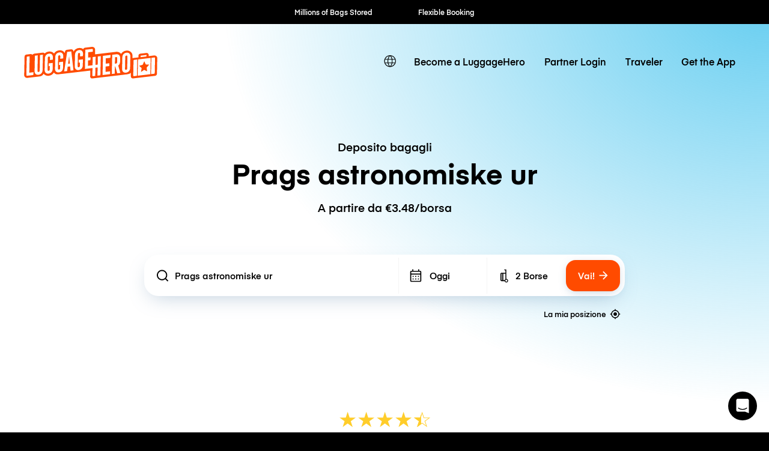

--- FILE ---
content_type: text/javascript; charset=utf-8
request_url: https://app.link/_r?sdk=web2.86.5&branch_key=key_live_dqxi50kBPvAzkI5EwLNKNgmmzCnBVGF6&callback=branch_callback__0
body_size: 70
content:
/**/ typeof branch_callback__0 === 'function' && branch_callback__0("1542722858660280302");